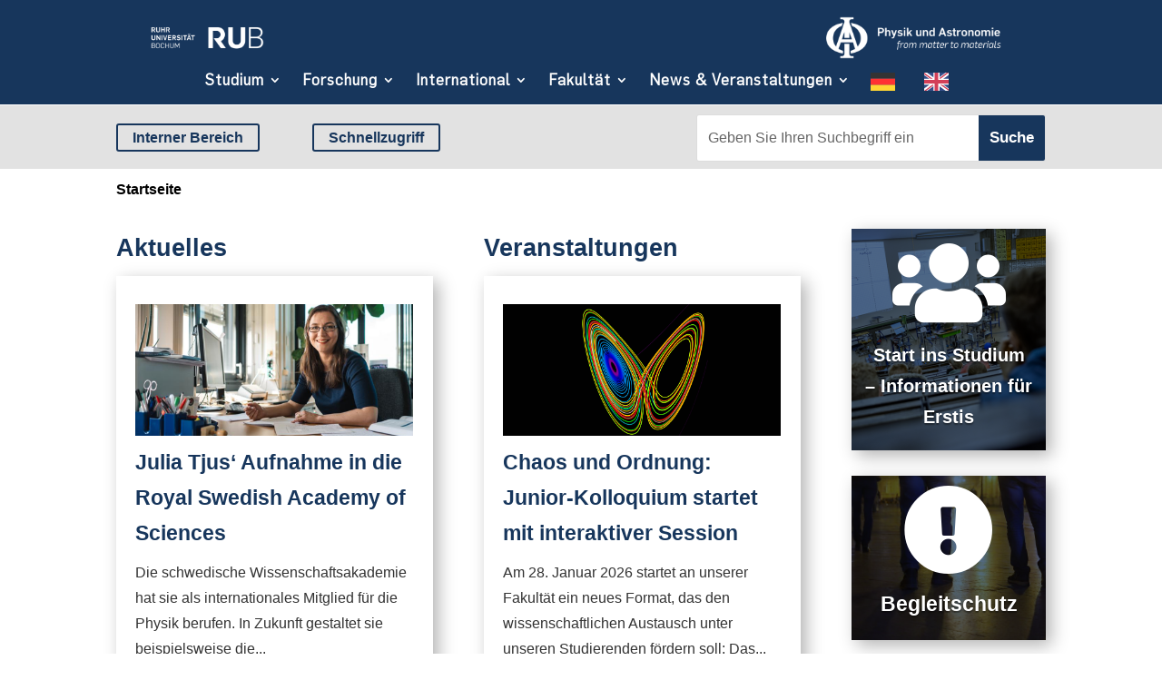

--- FILE ---
content_type: text/css; charset=utf-8
request_url: https://www.physik.ruhr-uni-bochum.de/wp-content/themes/Divi-child/style.css?ver=4.14.6
body_size: 852
content:
/*!
Theme Name: Divi Child
Theme URI: http://www.elegantthemes.com/gallery/divi/
Version: 4.14.6
Description: Physik Child-Theme von Divi.
Author: Elegant Themes
Template: Divi
Author URI: http://www.elegantthemes.com
License: GNU General Public License v2
License URI: http://www.gnu.org/licenses/gpl-2.0.html
*/


@import url("../Divi/style.css");

/* Theme Anpassungen beginnen hier */


/* RUB FONTS*/

@font-face {
    font-family: 'rubflamabold';
    src: url('rubflama-bold-webfont.eot');
    src: url('rubflama-bold-webfont.eot?#iefix') format('embedded-opentype'),
         url('rubflama-bold-webfont.woff2') format('woff2'),
         url('rubflama-bold-webfont.woff') format('woff'),
         url('rubflama-bold-webfont.ttf') format('truetype'),
         url('rubflama-bold-webfont.svg#rubflamabold') format('svg');
    font-weight: normal;
    font-style: normal;

}




@font-face {
    font-family: 'rubflamabold_italic';
    src: url('rubflama-bolditalic-webfont.eot');
    src: url('rubflama-bolditalic-webfont.eot?#iefix') format('embedded-opentype'),
         url('rubflama-bolditalic-webfont.woff2') format('woff2'),
         url('rubflama-bolditalic-webfont.woff') format('woff'),
         url('rubflama-bolditalic-webfont.ttf') format('truetype'),
         url('rubflama-bolditalic-webfont.svg#rubflamabold_italic') format('svg');
    font-weight: normal;
    font-style: normal;

}




@font-face {
    font-family: 'rubflamaitalic';
    src: url('rubflama-italic-webfont.eot');
    src: url('rubflama-italic-webfont.eot?#iefix') format('embedded-opentype'),
         url('rubflama-italic-webfont.woff2') format('woff2'),
         url('rubflama-italic-webfont.woff') format('woff'),
         url('rubflama-italic-webfont.ttf') format('truetype'),
         url('rubflama-italic-webfont.svg#rubflamaitalic') format('svg');
    font-weight: normal;
    font-style: normal;

}




@font-face {
    font-family: 'rubflamaregular';
    src: url('rubflama-regular-webfont.eot');
    src: url('rubflama-regular-webfont.eot?#iefix') format('embedded-opentype'),
         url('rubflama-regular-webfont.woff2') format('woff2'),
         url('rubflama-regular-webfont.woff') format('woff'),
         url('rubflama-regular-webfont.ttf') format('truetype'),
         url('rubflama-regular-webfont.svg#rubflamaregular') format('svg');
    font-weight: normal;
    font-style: normal;

}




@font-face {
    font-family: 'rubflama_lightitalic';
    src: url('rubflamalight-italic-webfont.eot');
    src: url('rubflamalight-italic-webfont.eot?#iefix') format('embedded-opentype'),
         url('rubflamalight-italic-webfont.woff2') format('woff2'),
         url('rubflamalight-italic-webfont.woff') format('woff'),
         url('rubflamalight-italic-webfont.ttf') format('truetype'),
         url('rubflamalight-italic-webfont.svg#rubflama_lightitalic') format('svg');
    font-weight: normal;
    font-style: normal;

}




@font-face {
    font-family: 'rubflama_lightregular';
    src: url('rubflamalight-regular-webfont.eot');
    src: url('rubflamalight-regular-webfont.eot?#iefix') format('embedded-opentype'),
         url('rubflamalight-regular-webfont.woff2') format('woff2'),
         url('rubflamalight-regular-webfont.woff') format('woff'),
         url('rubflamalight-regular-webfont.ttf') format('truetype'),
         url('rubflamalight-regular-webfont.svg#rubflama_lightregular') format('svg');
    font-weight: normal;
    font-style: normal;

}

@font-face {
    font-family: 'RUB Scala MZ';
    src: url('RUBScalaMZ-BoldItalic.eot');
    src: url('RUBScalaMZ-BoldItalic.eot?#iefix') format('embedded-opentype'),
        url('RUBScalaMZ-BoldItalic.woff2') format('woff2'),
        url('RUBScalaMZ-BoldItalic.woff') format('woff'),
        url('RUBScalaMZ-BoldItalic.ttf') format('truetype');
    font-weight: bold;
    font-style: italic;

}

@font-face {
    font-family: 'RUB Scala TZ';
    src: url('RUBScalaTZ-Italic.eot');
    src: url('RUBScalaTZ-Italic.eot?#iefix') format('embedded-opentype'),
        url('RUBScalaTZ-Italic.woff2') format('woff2'),
        url('RUBScalaTZ-Italic.woff') format('woff'),
        url('RUBScalaTZ-Italic.ttf') format('truetype');
    font-weight: normal;
    font-style: italic;

}

@font-face {
    font-family: 'RUB Scala TZ';
    src: url('RUBScalaTZ-Bold.eot');
    src: url('RUBScalaTZ-Bold.eot?#iefix') format('embedded-opentype'),
        url('RUBScalaTZ-Bold.woff2') format('woff2'),
        url('RUBScalaTZ-Bold.woff') format('woff'),
        url('RUBScalaTZ-Bold.ttf') format('truetype');
    font-weight: bold;
    font-style: normal;

}

@font-face {
    font-family: 'RUB Scala MZ';
    src: url('RUBScalaMZ.eot');
    src: url('RUBScalaMZ.eot?#iefix') format('embedded-opentype'),
        url('RUBScalaMZ.woff2') format('woff2'),
        url('RUBScalaMZ.woff') format('woff'),
        url('RUBScalaMZ.ttf') format('truetype');
    font-weight: normal;
    font-style: normal;

}

@font-face {
    font-family: 'RUB Scala MZ';
    src: url('RUBScalaMZ-Bold.eot');
    src: url('RUBScalaMZ-Bold.eot?#iefix') format('embedded-opentype'),
        url('RUBScalaMZ-Bold.woff2') format('woff2'),
        url('RUBScalaMZ-Bold.woff') format('woff'),
        url('RUBScalaMZ-Bold.ttf') format('truetype');
    font-weight: bold;
    font-style: normal;

}

@font-face {
    font-family: 'RUB Scala MZ';
    src: url('RUBScalaMZ-Italic.eot');
    src: url('RUBScalaMZ-Italic.eot?#iefix') format('embedded-opentype'),
        url('RUBScalaMZ-Italic.woff2') format('woff2'),
        url('RUBScalaMZ-Italic.woff') format('woff'),
        url('RUBScalaMZ-Italic.ttf') format('truetype');
    font-weight: normal;
    font-style: italic;

}

@font-face {
    font-family: 'RUB Scala TZ';
    src: url('RUBScalaTZ-BoldItalic.eot');
    src: url('RUBScalaTZ-BoldItalic.eot?#iefix') format('embedded-opentype'),
        url('RUBScalaTZ-BoldItalic.woff2') format('woff2'),
        url('RUBScalaTZ-BoldItalic.woff') format('woff'),
        url('RUBScalaTZ-BoldItalic.ttf') format('truetype');
    font-weight: bold;
    font-style: italic;

}

@font-face {
    font-family: 'RUB Scala TZ';
    src: url('RUBScalaTZ.eot');
    src: url('RUBScalaTZ.eot?#iefix') format('embedded-opentype'),
        url('RUBScalaTZ.woff2') format('woff2'),
        url('RUBScalaTZ.woff') format('woff'),
        url('RUBScalaTZ.ttf') format('truetype');
    font-weight: normal;
    font-style: normal;

}

h1 {
font-family: rubflamabold, Arial, sans-serif;
}

h2 {
font-family: rubflamabold, Arial, sans-serif;
}

h3 {
font-family: rubflamabold, Arial, sans-serif;
}

/* RUB FONTS ENDE*/

/* Theme Anpassung enden hier */

